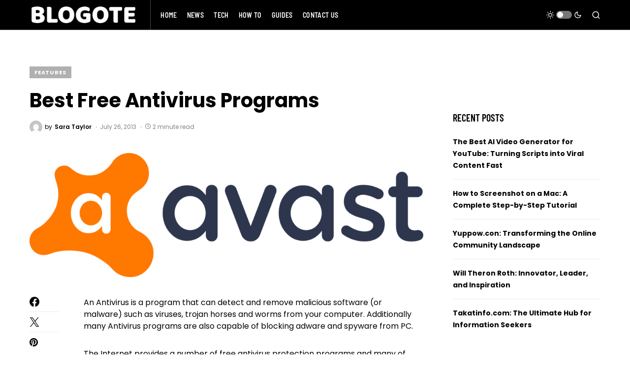

--- FILE ---
content_type: text/html; charset=utf-8
request_url: https://www.google.com/recaptcha/api2/aframe
body_size: 269
content:
<!DOCTYPE HTML><html><head><meta http-equiv="content-type" content="text/html; charset=UTF-8"></head><body><script nonce="Nb8ZGHcpCCWnzWDJgaQXrQ">/** Anti-fraud and anti-abuse applications only. See google.com/recaptcha */ try{var clients={'sodar':'https://pagead2.googlesyndication.com/pagead/sodar?'};window.addEventListener("message",function(a){try{if(a.source===window.parent){var b=JSON.parse(a.data);var c=clients[b['id']];if(c){var d=document.createElement('img');d.src=c+b['params']+'&rc='+(localStorage.getItem("rc::a")?sessionStorage.getItem("rc::b"):"");window.document.body.appendChild(d);sessionStorage.setItem("rc::e",parseInt(sessionStorage.getItem("rc::e")||0)+1);localStorage.setItem("rc::h",'1768724379167');}}}catch(b){}});window.parent.postMessage("_grecaptcha_ready", "*");}catch(b){}</script></body></html>